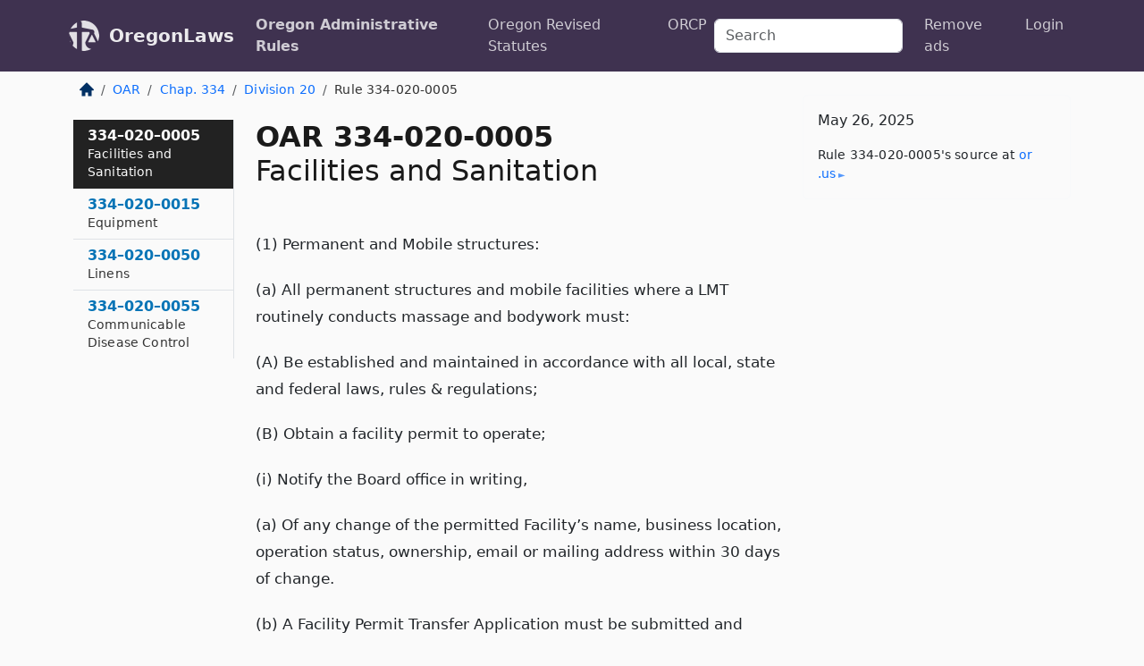

--- FILE ---
content_type: text/html; charset=utf-8
request_url: https://oregon.public.law/rules/oar_334-020-0005
body_size: 6458
content:
<!DOCTYPE html>
<html lang='en'>
<head>
<meta charset='utf-8'>
<meta content='width=device-width, initial-scale=1, shrink-to-fit=no' name='viewport'>
<meta content='ie=edge' http-equiv='x-ua-compatible'>
  <!-- Google tag (gtag.js) -->
  <script async src="https://www.googletagmanager.com/gtag/js?id=G-H4FE23NSBJ" crossorigin="anonymous"></script>
  <script>
    window.dataLayer = window.dataLayer || [];
    function gtag(){dataLayer.push(arguments);}
    gtag('js', new Date());

    gtag('config', 'G-H4FE23NSBJ');
  </script>

<!-- Metadata -->
<title>OAR 334-020-0005 – Facilities and Sanitation</title>
<meta content='(1) Permanent and Mobile structures, (a) All permanent structures and mobile facilities where a LMT routinely conducts massage and bodywork must, (A)…' name='description'>

<link rel="canonical" href="https://oregon.public.law/rules/oar_334-020-0005">

    <!-- Twitter Meta Tags -->
    <meta name="twitter:card"        content="summary">
    <meta name="twitter:site"        content="@law_is_code">
    <meta name="twitter:title"       content="OAR 334-020-0005 – Facilities and Sanitation">
    <meta name="twitter:description" content="(1) Permanent and Mobile structures, (a) All permanent structures and mobile facilities where a LMT routinely conducts massage and bodywork must, (A)…">

    <!-- Facebook Meta Tags -->
    <meta property="og:type"         content="article">
    <meta property="og:url"          content="https://oregon.public.law/rules/oar_334-020-0005">
    <meta property="og:title"        content="OAR 334-020-0005 – Facilities and Sanitation">
    <meta property="og:determiner"   content="the">
    <meta property="og:description"  content="(1) Permanent and Mobile structures, (a) All permanent structures and mobile facilities where a LMT routinely conducts massage and bodywork must, (A)…">

    <meta property="article:author"  content="OR Sec&#39;y of State">

    <meta property="article:section" content="Board of Massage Therapists">

    <!-- Apple Meta Tags -->
    <meta property="og:site_name"     content="OregonLaws">

    <!-- LinkedIn Meta Tags -->
    <meta property="og:title"        content="OAR 334-020-0005 – Facilities and Sanitation" name="title">

        <!-- Jurisdiction Icon -->

        <meta name="twitter:image"       content="https://oregon.public.law/assets/jurisdiction/oregon-c954d87af14b523b19b292236af483242aa1ca9007e0b96080fd9afcd3928858.png">
        <meta name="twitter:image:alt"   content="Oregon icon">
        
        <link rel="apple-touch-icon"     href="https://oregon.public.law/assets/jurisdiction/256x256/oregon-178e7f7dd689fa81d78879372c59764dd65e7a08331c87f39f8232d2a004a913.png" sizes="256x256" >
        <meta property="og:image"        content="https://oregon.public.law/assets/jurisdiction/256x256/oregon-178e7f7dd689fa81d78879372c59764dd65e7a08331c87f39f8232d2a004a913.png">
        <meta property="og:image:type"   content="image/png">
        <meta property="og:image:width"  content="256">
        <meta property="og:image:height" content="256">
        <meta property="og:image:alt"    content="Oregon icon">

<!-- CSS -->
<link rel="stylesheet" href="/assets/themes/oregon-92aca0990a7ed77f24fd328193eb539293a089948a57c02403d75ac7eafe8316.css">
<!-- Favicons -->
<!-- Platform-independent .ico -->
<link rel="icon" type="image/x-icon" href="/assets/favicon/favicon-1971bb419bcff8b826acfc6d31b7bcdaa84e2b889fb346f139d81d504e21301c.ico">
<!-- Generic Favicon -->
<link rel="icon" type="image/png" href="/assets/favicon/favicon-196x196-1a89cdc4f55cce907983623a3705b278153a4a7c3f4e937224c2f68263cdf079.png" sizes="196x196">
<!-- Apple -->
<link rel="icon" type="image/png" href="/assets/favicon/apple-touch-icon-152x152-34df06b5e2e93efe4b77219bb2f7c625e82b95f0bdadc5b066ec667d56fd329d.png" sizes="196x196">
<!-- Microsoft favicons -->
<meta content='#FFFFFF' name='msapplication-TileColor'>
<meta content='https://newyork.public.law/assets/favicon/mstile-144x144-1ff51a60a42438151b0aa8d2b8ecdaa867d9af9ede744983626c8263eb9051c5.png' name='msapplication-TileImage'>
<meta content='https://newyork.public.law/assets/favicon/mstile-310x150-ae54f5e235f629e5bbc1b3787980a0a0c790ccaaf7e6153f46e35480b9460a78.png' name='msapplication-wide310x150logo'>
<meta content='https://newyork.public.law/assets/favicon/mstile-310x310-c954d87af14b523b19b292236af483242aa1ca9007e0b96080fd9afcd3928858.png' name='msapplication-square310x310logo'>

<!-- Structured Data -->


  <script type="text/javascript" 
          async="async" 
          data-noptimize="1" 
          data-cfasync="false" 
          src="//scripts.pubnation.com/tags/94287298-70cd-4370-b788-e4f2e9fa8c06.js">
  </script>

</head>



<body data-environment="production" data-parent-path="/rules/oar_chapter_334_division_20" data-revision-ruby="2.2.29" data-revision-ts="2.1.14" data-sentry-dsn-javascript="https://bab07efcc3f7485259f5baf1f2b14d4b@o118555.ingest.us.sentry.io/4509024199901184" data-statute-number="334-020-0005">

<!-- Logo and Navbar -->
<nav class='navbar navbar-expand-lg navbar-dark d-print-none' id='top-navbar'>
<div class='container'>
<a class='navbar-brand' href='https://oregon.public.law'>
<img alt="Public.Law logo" height="34" width="34" src="/assets/logo/logo-white-on-transparent-68px-8727330fcdef91e245320acd7eb218bf7c3fc280a9ac48873293e89c65f1557a.png">
</a>
<a class='navbar-brand' href='https://oregon.public.law'>
OregonLaws
</a>
<button aria-controls='navbarSupportedContent' aria-expanded='false' aria-label='Toggle navigation' class='navbar-toggler' data-bs-target='#navbarSupportedContent' data-bs-toggle='collapse' type='button'>
<span class='navbar-toggler-icon'></span>
</button>
<div class='collapse navbar-collapse' id='navbarSupportedContent'>
<ul class='navbar-nav me-auto'>
<li class='nav-item active'>
<a class='nav-link' href='/rules'>Oregon Administrative Rules</a>
</li>
<li class='nav-item'>
<a class='nav-link' href='/statutes'>Oregon Revised Statutes</a>
</li>
<!-- Hack to add the ORCP if this is the Oregon site -->
<li class='nav-item'>
<a class='nav-link' href='/rules-of-civil-procedure'>ORCP</a>
</li>
</ul>
<!-- Small search form -->
<form class="form-inline my-2 my-lg-0 me-2" action="/search" accept-charset="UTF-8" method="get"><input type="search" name="term" id="term" value="" class="form-control mr-sm-2" placeholder="Search" aria-label="Search">
</form>
<ul class='navbar-nav me-right'>
<li class="nav-item rounded ms-1 me-1"><a class="nav-link rounded ms-1 me-1" href="https://www.public.law/pricing">Remove ads</a></li>
<li class="nav-item"><a class="nav-link" href="/users/sign_in">Login</a></li>
</ul>
</div>
</div>
</nav>

<div class='container'>
<div class='row'>
<div class='col-sm-10 col-print-12'>
<div class='d-print-none mb-4'>
  <script type="application/ld+json">
{"@context":"https://schema.org","@type":"BreadcrumbList","itemListElement":[{"@type":"ListItem","position":1,"item":"https://oregon.public.law/","name":"\u003cimg alt=\"Home\" height=\"16\" width=\"16\" src=\"/assets/home-bdfd622f0da71bdae5658d6657246217fd7f910da9dce4be94da15f81e831120.svg\"\u003e"},{"@type":"ListItem","position":2,"item":"https://oregon.public.law/rules","name":"OAR"},{"@type":"ListItem","position":3,"item":"https://oregon.public.law/rules/oar_chapter_334","name":"Chap. 334"},{"@type":"ListItem","position":4,"item":"https://oregon.public.law/rules/oar_chapter_334_division_20","name":"Division 20"},{"@type":"ListItem","position":5,"item":"https://oregon.public.law/rules/oar_334-020-0005","name":"Rule 334-020-0005"}]}
</script>

<nav aria-label="breadcrumb">
  <ol class="breadcrumb">
      <li class="breadcrumb-item">
        <a href="https://oregon.public.law/"><img alt="Home" height="16" width="16" src="/assets/home-bdfd622f0da71bdae5658d6657246217fd7f910da9dce4be94da15f81e831120.svg"></a>
      </li>
      <li class="breadcrumb-item">
        <a href="https://oregon.public.law/rules">OAR</a>
      </li>
      <li class="breadcrumb-item">
        <a href="https://oregon.public.law/rules/oar_chapter_334">Chap. 334</a>
      </li>
      <li class="breadcrumb-item">
        <a href="https://oregon.public.law/rules/oar_chapter_334_division_20">Division 20</a>
      </li>
    
      <li class="breadcrumb-item active" aria-current="page">
        Rule 334-020-0005
      </li>
  </ol>
</nav> 

</div>


<div class='row'>
<div class='col-sm order-last'>
<article>
<div id='leaf-page-title'>
<h1 id='number_and_name'>
<span class='meta-name-and-number'>
<span class='d-none d-print-inline'>

</span>
OAR 334-020-0005
</span>
<br>
<span id='name'>
Facilities and Sanitation
</span>
</h1>
</div>

<hr class='d-none d-print-block top'>
<div id='leaf-statute-body'>
<section class="level-0 non-meta non-outline"><span>(1) Permanent and Mobile structures: </span></section> <section class="level-0 non-meta non-outline"><span>(a) All permanent structures and mobile facilities where a LMT routinely conducts massage and bodywork must: </span></section> <section class="level-0 non-meta non-outline"><span>(A) Be established and maintained in accordance with all local, state and federal laws, rules &amp; regulations; </span></section> <section class="level-0 non-meta non-outline"><span>(B) Obtain a facility permit to operate;</span></section> <section class="level-0 non-meta non-outline"><span>(i) Notify the Board office in writing,</span></section> <section class="level-0 non-meta non-outline"><span>(a) Of any change of the permitted Facility’s name, business location, operation status, ownership, email or mailing address within 30 days of change. </span></section> <section class="level-0 non-meta non-outline"><span>(b) A Facility Permit Transfer Application must be submitted and approved by the Board prior to the Facility providing of massage therapy services under new ownership, under a new business or assumed business name.</span></section> <section class="level-0 non-meta non-outline"><span>(ii) A permitted Facility must display its permit in a location clearly visible to anyone entering the facility; </span></section> <section class="level-0 non-meta non-outline"><span>(iii) A permitted Facility must display original licenses of its LMT employee(s) in a location inside the premises, clearly visible to the general public.</span></section> <section class="level-0 non-meta non-outline"><span>(iv) A permitted Facility is required to include its permit number in all massage therapy advertisements, including but not limited to: written, electronic, televised and audio advertisements, service menus, business cards, flyers, websites, and other means of promotion of the permitted Facility. </span></section> <section class="level-0 non-meta non-outline"><span>(C) Facilities exempted from the permit process:</span></section> <section class="level-0 non-meta non-outline"><span>(i) Clinic or facility owned or operated by a person authorized to practice a profession</span></section> <section class="level-0 non-meta non-outline"><span>by a health professional regulatory board, as defined in <a href="/statutes/ors_676.160">ORS 676.160 (Definitions for ORS 676.165 to 676.180)</a>;</span></section> <section class="level-0 non-meta non-outline"><span>(ii) A career school licensed under <a href="/statutes/ors_345.010">ORS 345.010 (Definitions for ORS 345.010 to 345.450 and 345.992 to 345.997)</a> to <a href="/statutes/ors_345.450">345.450 (Annual inspection fee)</a>; and</span></section> <section class="level-0 non-meta non-outline"><span>Clinics of a board approved massage therapy program. </span></section> <section class="level-0 non-meta non-outline"><span>(D) Provide a finished lavatory that </span></section> <section class="level-0 non-meta non-outline"><span>(i) Is well maintained, </span></section> <section class="level-0 non-meta non-outline"><span>(ii) Provides a system for sanitary disposal of waste products, </span></section> <section class="level-0 non-meta non-outline"><span>(iii) Is capable of being fully closed and locked from the inside, </span></section> <section class="level-0 non-meta non-outline"><span>(iv) Supplies hot and cold running water, </span></section> <section class="level-0 non-meta non-outline"><span>(v) Is supplied with liquid soap and single use towels, </span></section> <section class="level-0 non-meta non-outline"><span>(vi) Is supplied with toilet paper at each toilet;</span></section> <section class="level-0 non-meta non-outline"><span>(E) Dispose of refuse sewage in a manner described by local and state law; and </span></section> <section class="level-0 non-meta non-outline"><span>(F) Follow applicable laws pertaining to public spas, pools, baths and showers. </span></section> <section class="level-0 non-meta non-outline"><span>(b) All treatment spaces must: </span></section> <section class="level-0 non-meta non-outline"><span>(A) Provide for client privacy, both in-house and on-site; </span></section> <section class="level-0 non-meta non-outline"><span>(B) Be designated as used only for massage at the time of services; </span></section> <section class="level-0 non-meta non-outline"><span>(C) Provide for sufficient heating, cooling and ventilation for client comfort; and </span></section> <section class="level-0 non-meta non-outline"><span>(D) Provide illumination during cleaning. </span></section> <section class="level-0 non-meta non-outline"><span>(c) The facility and treatment space must be: </span></section> <section class="level-0 non-meta non-outline"><span>(A) Cleaned regularly and kept free of clutter, garbage or rubbish; </span></section> <section class="level-0 non-meta non-outline"><span>(B) Maintained in a sanitary manner; and </span></section> <section class="level-0 non-meta non-outline"><span>(C) Maintained free from flies, insects, rodents and all other types of pests. </span></section> <section class="level-0 non-meta non-outline"><span>(2) Outcall/On-site </span></section> <section class="level-0 non-meta non-outline"><span>Any temporary location where the LMT conducts massage and bodywork, the LMT must provide and utilize: </span></section> <section class="level-0 non-meta non-outline"><span>(a) Safe, sanitized and well-maintained equipment, tools and preparations; </span></section> <section class="level-0 non-meta non-outline"><span>(b) Sanitary linen practices; and </span></section> <section class="level-0 non-meta non-outline"><span>(c) Client privacy practices. </span></section>

<div class='d-print-none mt-5'>
<hr style='width: 33%; margin-left: 0;'>
<p class='small' style='line-height: 1.4em; letter-spacing: 0.01rem;'>
<cite>
<i>Source:</i>
<i>Rule 334-020-0005 — Facilities and Sanitation</i>,<code> <a id="footer-source-link" rel="nofollow" href="https://secure.sos.state.or.us/oard/view.action?ruleNumber=334-020-0005">https://secure.&shy;sos.&shy;state.&shy;or.&shy;us/oard/view.&shy;action?ruleNumber=334-020-0005</a></code> (accessed May 26, 2025).
</cite>
</p>
</div>

</div>
</article>
</div>
<div class='col-sm-3 order-first d-none d-md-block d-print-none'>
<main class='sticky-top'>
<div class='d-flex flex-column align-items-stretch'>
<div class='list-group list-group-flush scrollarea border-end' id='sibling-nav'>
<a class='list-group-item list-group-item-action' href='oar_334-020-0005' id='n334-020-0005'>334–020–0005<br><span class='name'>Facilities and Sanitation</span></a>
<a class='list-group-item list-group-item-action' href='oar_334-020-0015' id='n334-020-0015'>334–020–0015<br><span class='name'>Equipment</span></a>
<a class='list-group-item list-group-item-action' href='oar_334-020-0050' id='n334-020-0050'>334–020–0050<br><span class='name'>Linens</span></a>
<a class='list-group-item list-group-item-action' href='oar_334-020-0055' id='n334-020-0055'>334–020–0055<br><span class='name'>Communicable Disease Control</span></a>

</div>
</div>
</main>
</div>

</div>

</div>
<div class='col-sm-2 d-print-none d-none d-lg-block'>
<!-- Right Side Bar -->
<div class='card border-light mb-1 mt-3'>
<div class='card-body'>
<p class='card-text'>
May 26, 2025
</p>
<p class='card-text small' style='line-height: 1.5em; letter-spacing: 0.01rem'>
<cite>
Rule 334-020-0005's source at
<a class="source-link external" rel="nofollow" href="https://secure.sos.state.or.us/oard/view.action?ruleNumber=334-020-0005">or​.us</a>
</cite>
</p>
</div>
</div>






</div>
</div>
<hr class='bottom'>
<footer>
<div class='d-print-none'>
<div class='row'>
<div class='col-sm-3' id='stay-connected'>
<h2>Stay Connected</h2>
<p>
Join thousands of people who receive monthly site updates.
</p>
<p>
<a class='btn btn-primary' href='https://eepurl.com/dqx2dj' id='temp-subscribe' role='button'>Subscribe</a>
</p>
<p id='social-icons'>
<a href="https://www.instagram.com/law.is.code/"><img alt="Instagram" loading="lazy" decoding="async" height="50" width="50" src="/assets/social/instagram-logo-840401f66d7e41fb9696f8e077c49b550e669a1a613e2612a7ba18aa2c53776d.svg"></a>
<a href="https://www.facebook.com/PublicDotLaw"><img alt="Facebook" loading="lazy" decoding="async" height="50" width="50" src="/assets/social/facebook-logo-button-a44d2115afa1417c74235fd98657a42b6602af1b47332364fa6627a80e5a61ff.svg"></a>
<a href="https://twitter.com/law_is_code"><img alt="Twitter" loading="lazy" decoding="async" height="50" width="50" src="/assets/social/twitter-logo-button-39f7c16ed398ca50006cd9a20dc33da44f7110bc26dbe7ec8980cbd9fc44cdc6.svg"></a>
<a href="https://github.com/public-law/"><img alt="Our GitHub Page" loading="lazy" decoding="async" height="50" width="50" src="/assets/social/github-logo-b4302181192a1d29bb4b020699926827cea1717d423541ad0ec8b318cda6ff97.svg"></a>
</p>
</div>
<div class='col-sm-4'>
<h2>Get Legal Help</h2>
<p class='mb-4'>
The <a class="external" href="https://www.osbar.org/index.html">Oregon State Bar</a> runs a service for finding
an attorney in good standing. Initial consultations
are usually free or discounted: <a class="external" href="https://www.osbar.org/public/ris/">Lawyer Referral Service</a>
</p>
<h2>Committed to Public Service</h2>
<p>
We will always provide free access to the current law. In addition,
<a href='https://blog.public.law/automatic-upgrade-for-non-profit-educational-and-govt-users/'>we provide special support</a>
for non-profit, educational, and government users. Through social
entre­pre­neurship, we’re lowering the cost of legal services and
increasing citizen access.
</p>
</div>
<div class='col-sm-5'>
<nav>
<h2>Navigate</h2>
<div class='row'>
<div class='col-sm-4'>
<ul class='compact'>
<li class='mb-2'><a href="https://www.public.law/legal-help-services">Find a Lawyer</a></li>
<li class='mb-2'><a href="https://blog.public.law">Blog</a></li>
<li class='mb-2'><a href="https://www.public.law/about-us">About Us</a></li>
<li class='mb-2'><a href="https://www.public.law/api-info">API</a></li>
<li class='mb-2'><a href="https://www.public.law/contact-us">Contact Us</a></li>
<li class='mb-2'><a href="https://www.public.law/blog">Reports</a></li>
<li class='mb-2'><a href="https://www.public.law/sources">Secondary Sources</a></li>
<li class='mb-2'><a href="https://www.public.law/privacy-policy">Privacy Policy</a></li>
</ul>
</div>
<div class='col-sm-8'>
<table class='table table-sm table-borderless table-light'>
<tbody>
<tr>
<th>California:</th>
<td><a href="https://california.public.law/codes">Codes</a></td>
</tr>
<tr>
<th>Colorado:</th>
<td><a href="https://colorado.public.law/statutes">C.R.S.</a></td>
</tr>
<tr>
<th>Florida:</th>
<td><a href="https://florida.public.law/statutes">Statutes</a></td>
</tr>
<tr>
<th>Nevada:</th>
<td><a href="https://nevada.public.law/statutes">NRS</a></td>
</tr>
<tr>
<th>New York:</th>
<td><a href="https://newyork.public.law/laws">Laws</a></td>
</tr>
<tr>
<th>Oregon:</th>
<td><a href="https://oregon.public.law/rules">OAR</a>, <a href="https://oregon.public.law/statutes">ORS</a></td>
</tr>
<tr>
<th>Texas:</th>
<td><a href="https://texas.public.law/statutes">Statutes</a></td>
</tr>
<tr>
<th>World:</th>
<td><a href="https://www.public.law/world/rome_statute">Rome Statute</a>, <a href="https://www.public.law/dictionary">International Dictionary</a></td>
</tr>
</tbody>
</table>
</div>
</div>
</nav>
</div>
</div>

</div>
<div class='d-none d-print-block'>
<p class='small'>
<i>Location:</i>
<code>https://oregon.public.law/rules/oar_334-020-0005</code>
</p>
<p class='small'>
<i>Original Source:</i>
<i>Rule 334-020-0005 — Facilities and Sanitation</i>,
<code>https://secure.&shy;sos.&shy;state.&shy;or.&shy;us/oard/view.&shy;action?ruleNumber=334-020-0005</code>
(last ac&shy;cessed May 10, 2025).
</p>

</div>
</footer>

<!-- Modal -->
<div class="modal fade" id="intentionallyBlankModal" tabindex="-1" aria-labelledby="intentionallyBlankModalLabel" aria-hidden="true">
    <div class="modal-dialog modal-dialog-centered">
      <div class="modal-content">
        <div class="modal-header">
          <h5 class="modal-title" id="intentionallyBlankModalLabel">Blank Outline Levels</h5>
          <button type="button" class="close" data-bs-dismiss="modal" aria-label="Close">
            <span aria-hidden="true">&times;</span>
          </button>
        </div>
        <div class="modal-body">
          <p>
          The legislature occasionally skips outline levels.
          For example:
          </p>

<pre>(3) A person may apply [...]
(4)(a) A person petitioning for relief [...]</pre>

          <p>
            In this example, <strong>(3)</strong>, <strong>(4)</strong>,
            and <strong>(4)(a)</strong> are all outline levels, but 
            <strong>(4)</strong> was
            omitted by its authors. It's only implied. This presents an
            interesting challenge when laying out the text. We've
            decided to display a blank section with this note, in order
            to aide readability.
          </p>

          <div class="alert alert-info" role="alert">
            <strong>Trust but verify.</strong>
              <cite>
                <a class="source-link external" rel="nofollow" href="https://secure.sos.state.or.us/oard/view.action?ruleNumber=334-020-0005">Here is the original source for rule 334-020-0005</a>
              </cite>
          </div>

          <p>
            Do you have an opinion about this solution?
            <a href="https://www.public.law/contact-us">Drop us a line.</a>
          </p>
        </div>
        <div class="modal-footer">
          <button type="button" class="btn btn-primary" data-bs-dismiss="modal">Close</button>
        </div>
      </div>
    </div>
  </div>

</div>
    <script src="https://js.sentry-cdn.com/bab07efcc3f7485259f5baf1f2b14d4b.min.js" crossorigin="anonymous"></script>

<script src="/assets/application-8807a6c505c369ecf132761755ed2343e2aa03aad8dedd9e32a7ca33c042fd94.js" type="module"></script>
</body>

</html>
